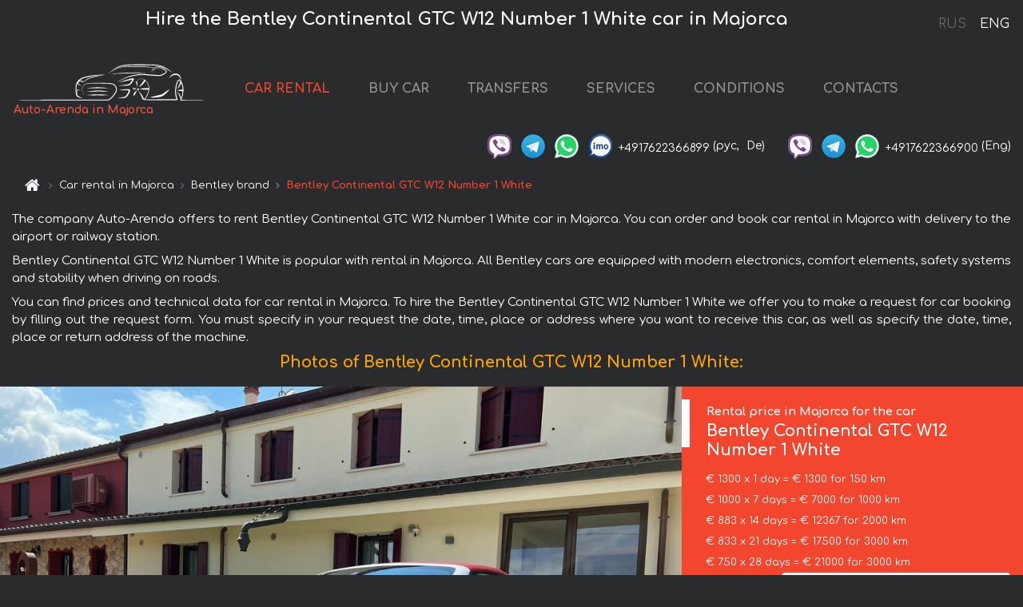

--- FILE ---
content_type: text/html; charset=utf-8
request_url: https://auto-arenda.es/en/majorca/bentley--continental-gtc-v12-mulliner
body_size: 7931
content:
<!DOCTYPE html> <html lang="en"><head><meta charset="UTF-8"><meta name="viewport" content="width=device-width,initial-scale=1,minimum-scale=1,shrink-to-fit=no"> <link rel="alternate" hreflang="x-default" href="https://auto-arenda.es/en/majorca/bentley--continental-gtc-v12-mulliner" /><link rel="alternate" hreflang="en" href="https://auto-arenda.es/en/majorca/bentley--continental-gtc-v12-mulliner" /><link rel="alternate" hreflang="de" href="https://auto-arenda.es/en/majorca/bentley--continental-gtc-v12-mulliner" /><link rel="alternate" hreflang="fr" href="https://auto-arenda.es/en/majorca/bentley--continental-gtc-v12-mulliner" /><link rel="alternate" hreflang="es" href="https://auto-arenda.es/en/majorca/bentley--continental-gtc-v12-mulliner" /><link rel="alternate" hreflang="en-it" href="https://auto-arenda.es/en/majorca/bentley--continental-gtc-v12-mulliner" /><link rel="alternate" hreflang="cs" href="https://auto-arenda.es/en/majorca/bentley--continental-gtc-v12-mulliner" /><link rel="alternate" hreflang="nl" href="https://auto-arenda.es/en/majorca/bentley--continental-gtc-v12-mulliner" /><link rel="alternate" hreflang="pt" href="https://auto-arenda.es/en/majorca/bentley--continental-gtc-v12-mulliner" /><link rel="alternate" hreflang="lb" href="https://auto-arenda.es/en/majorca/bentley--continental-gtc-v12-mulliner" /><link rel="alternate" hreflang="tr" href="https://auto-arenda.es/en/majorca/bentley--continental-gtc-v12-mulliner" /><link rel="alternate" hreflang="ar" href="https://auto-arenda.es/en/majorca/bentley--continental-gtc-v12-mulliner" /><link rel="alternate" hreflang="da" href="https://auto-arenda.es/en/majorca/bentley--continental-gtc-v12-mulliner" /><link rel="alternate" hreflang="he" href="https://auto-arenda.es/en/majorca/bentley--continental-gtc-v12-mulliner" /><link rel="alternate" hreflang="pl" href="https://auto-arenda.es/en/majorca/bentley--continental-gtc-v12-mulliner" /><link rel="alternate" hreflang="ru" href="https://auto-arenda.es/ru/majorca/bentley--continental-gtc-v12-mulliner" /><link rel="alternate" hreflang="uk" href="https://auto-arenda.es/ru/majorca/bentley--continental-gtc-v12-mulliner" /><link rel="alternate" hreflang="be" href="https://auto-arenda.es/ru/majorca/bentley--continental-gtc-v12-mulliner" /><link rel="alternate" hreflang="kk" href="https://auto-arenda.es/ru/majorca/bentley--continental-gtc-v12-mulliner" /><link rel="alternate" hreflang="uz" href="https://auto-arenda.es/ru/majorca/bentley--continental-gtc-v12-mulliner" /><link rel="alternate" hreflang="ce" href="https://auto-arenda.es/ru/majorca/bentley--continental-gtc-v12-mulliner" /><link rel="alternate" hreflang="am" href="https://auto-arenda.es/ru/majorca/bentley--continental-gtc-v12-mulliner" /><link rel="alternate" hreflang="az" href="https://auto-arenda.es/ru/majorca/bentley--continental-gtc-v12-mulliner" /><link rel="alternate" hreflang="lt" href="https://auto-arenda.es/ru/majorca/bentley--continental-gtc-v12-mulliner" /><link rel="alternate" hreflang="lv" href="https://auto-arenda.es/ru/majorca/bentley--continental-gtc-v12-mulliner" /><link rel="alternate" hreflang="et" href="https://auto-arenda.es/ru/majorca/bentley--continental-gtc-v12-mulliner" /><link rel="alternate" hreflang="ka" href="https://auto-arenda.es/ru/majorca/bentley--continental-gtc-v12-mulliner" /> <link rel="canonical" href="https://auto-arenda.es/en/majorca/bentley--continental-gtc-v12-mulliner" /> <title>Rent the Bentley Continental GTC W12 Number 1 White car in Majorca</title><meta name="description" content="Rent Bentley Continental GTC W12 Number 1 White in Majorca"/><meta name="keywords" content="rent Bentley Continental GTC W12 Number 1 White, price for renting a car in Majorca, car rental, car deposit, rental, reservation, price, features, business class, comfortable car"/> <link rel="apple-touch-icon" sizes="180x180" href="/apple-touch-icon.png"><link rel="icon" type="image/png" sizes="32x32" href="/favicon-32x32.png"><link rel="icon" type="image/png" sizes="16x16" href="/favicon-16x16.png"><link rel="manifest" href="/site.webmanifest"><link rel="mask-icon" href="/safari-pinned-tab.svg" color="#5bbad5"><meta name="msapplication-TileColor" content="#da532c"><meta name="theme-color" content="#ffffff"><link rel="shortcut icon" type="image/x-icon" href="/favicon-32x32.png"/> <link href="https://fonts.googleapis.com/css2?family=Comfortaa:wght@400;700&display=swap" rel="stylesheet"><link href="/fonts/fontello/css/fontello.css" rel="stylesheet"> <link href="https://maxcdn.bootstrapcdn.com/font-awesome/4.7.0/css/font-awesome.min.css" rel="stylesheet" integrity="sha384-wvfXpqpZZVQGK6TAh5PVlGOfQNHSoD2xbE+QkPxCAFlNEevoEH3Sl0sibVcOQVnN" crossOrigin="anonymous"> <link rel="stylesheet" href="https://stackpath.bootstrapcdn.com/bootstrap/4.3.1/css/bootstrap.min.css" integrity="sha384-ggOyR0iXCbMQv3Xipma34MD+dH/1fQ784/j6cY/iJTQUOhcWr7x9JvoRxT2MZw1T" crossorigin="anonymous"> <link  href="https://cdnjs.cloudflare.com/ajax/libs/fotorama/4.6.4/fotorama.css" rel="stylesheet"> <link href="https://cdnjs.cloudflare.com/ajax/libs/gijgo/1.9.13/combined/css/gijgo.min.css" rel="stylesheet" type="text/css" /> <script src="https://code.jquery.com/jquery-3.3.1.min.js" integrity="sha256-FgpCb/KJQlLNfOu91ta32o/NMZxltwRo8QtmkMRdAu8=" crossOrigin="anonymous"></script> <script src="https://cdnjs.cloudflare.com/ajax/libs/fotorama/4.6.4/fotorama.js"></script> <link rel="stylesheet" href="/libs/intl-tel-input/css/intlTelInput.css"/> <script src="/libs/intl-tel-input/js/intlTelInput.min.js"></script> <script>let carId="bentley--continental-gtc-v12-mulliner",exclusiveOffer=false,carToken="mzupz4nwvz",carImagesId=['0a9a9c6f0de1c89916cb45b4808790c3','6994ca49c8cfba641b8277f67f7a5590','cb5befdc1fba44367f52198ebb8bf1cc','7772a15b7e13bf66d398a71d332b2f67','1069b233a387ee061177c3eac3b18400','6754eba1868400c701807ab52f35b2b2','31cd8c35fc9c70fbe077240685529a27','08628c8f443671baf2a3b961fe35893e',]</script><meta property="og:title" content="Rent the Bentley Continental GTC W12 Number 1 White car in Majorca"/><meta property="og:type" content="website"/><meta property="og:url" content="https://auto-arenda.es/en/majorca/bentley--continental-gtc-v12-mulliner"/>  <meta property="og:image" content="https://auto-arenda.es/img/cars-img/bentley--continental-gtc-v12-mulliner/bentley--continental-gtc-v12-mulliner--0a9a9c6f0de1c89916cb45b4808790c3--640x480.jpg"/><meta property="og:image:secure_url" content="https://auto-arenda.es/img/cars-img/bentley--continental-gtc-v12-mulliner/bentley--continental-gtc-v12-mulliner--0a9a9c6f0de1c89916cb45b4808790c3--640x480.jpg"/><meta property="og:image:alt" content="Hire the Bentley Continental GTC W12 Number 1 White car in Majorca"/><meta property="og:description" content="Rent Bentley Continental GTC W12 Number 1 White in Majorca"/> <meta property="og:locale" content="en_GB" /><meta property="og:locale:alternate" content="en_US" /><meta property="og:locale:alternate" content="de_BE" /><meta property="og:locale:alternate" content="de_DE" /><meta property="og:locale:alternate" content="de_LI" /><meta property="og:locale:alternate" content="de_LU" /><meta property="og:locale:alternate" content="de_CH" /><meta property="og:locale:alternate" content="de_AT" /><meta property="og:locale:alternate" content="fr_BE" /><meta property="og:locale:alternate" content="fr_FR" /><meta property="og:locale:alternate" content="fr_LU" /><meta property="og:locale:alternate" content="fr_MC" /><meta property="og:locale:alternate" content="fr_CH" /><meta property="og:locale:alternate" content="es_ES" /><meta property="og:locale:alternate" content="it_IT" /><meta property="og:locale:alternate" content="it_CH" /><meta property="og:locale:alternate" content="cs_CZ" /><meta property="og:locale:alternate" content="nl_BE" /><meta property="og:locale:alternate" content="nl_NL" /><meta property="og:locale:alternate" content="pt_PT" /><meta property="og:locale:alternate" content="tr_TR" /><meta property="og:locale:alternate" content="ar_AE" /><meta property="og:locale:alternate" content="ar_IQ" /><meta property="og:locale:alternate" content="ar_SA" /><meta property="og:locale:alternate" content="ar_QA" /><meta property="og:locale:alternate" content="ar_EG" /><meta property="og:locale:alternate" content="da_DK" /><meta property="og:locale:alternate" content="he_IL" /><meta property="og:locale:alternate" content="pl_PL" /> <meta property="og:site_name" content="Luxury vehicles and VIP cars rental in Europe. Airports transfers and cities transfers in Europe."/>  <!-- Global Site Tag (gtag.js) - Google Analytics -->
<script async src="https://www.googletagmanager.com/gtag/js?id=UA-106057562-11"></script>
<script>window.dataLayer = window.dataLayer || []; function gtag(){dataLayer.push(arguments);} gtag('js', new Date()); gtag('config', 'UA-106057562-11');</script>   <script>const lng="en",pathToImg="/img/cars-img",minRentalDays=1</script><script defer="defer" src="/js/vendors.bc9e51.bundle.js"></script><script defer="defer" src="/js/carDetails.bc9e51.bundle.js"></script><link href="/css/carDetails.bc9e51.css" rel="stylesheet"></head><body>  <!-- Yandex.Metrika counter --> <script> (function(m,e,t,r,i,k,a){m[i]=m[i]||function(){(m[i].a=m[i].a||[]).push(arguments)}; m[i].l=1*new Date();k=e.createElement(t),a=e.getElementsByTagName(t)[0],k.async=1,k.src=r,a.parentNode.insertBefore(k,a)}) (window, document, "script", "https://cdn.jsdelivr.net/npm/yandex-metrica-watch/tag.js", "ym"); ym(45994974, "init", { clickmap:true, trackLinks:true, accurateTrackBounce:true }); </script> <noscript><div><img src="https://mc.yandex.ru/watch/45994974" style="position:absolute; left:-9999px;" alt="" /></div></noscript> <!-- /Yandex.Metrika counter -->   <!-- Rating Mail.ru counter -->
<script>
  var _tmr = window._tmr || (window._tmr = []);
  _tmr.push({id: "2929147", type: "pageView", start: (new Date()).getTime()});
  (function (d, w, id) {
    if (d.getElementById(id)) return;
    var ts = d.createElement("script"); ts.async = true; ts.id = id;
    ts.src = "https://top-fwz1.mail.ru/js/code.js";
    var f = function () {var s = d.getElementsByTagName("script")[0]; s.parentNode.insertBefore(ts, s);};
    if (w.opera == "[object Opera]") { d.addEventListener("DOMContentLoaded", f, false); } else { f(); }
  })(document, window, "topmailru-code");
</script><noscript><div>
  <img src="https://top-fwz1.mail.ru/counter?id=2929131;js=na" style="border:0;position:absolute;left:-9999px;" alt="Top.Mail.Ru" />
</div></noscript>
<!-- //Rating Mail.ru counter -->   <div class="menu-flags"><a class="" href="/ru/majorca/bentley--continental-gtc-v12-mulliner" title="Auto-Arenda Company, Russian version of the site">RUS </a><a class="active" href="/en/majorca/bentley--continental-gtc-v12-mulliner" title="Auto-Arenda Company, English version of the site">ENG</a></div>  <h1>Hire the Bentley Continental GTC W12 Number 1 White car in Majorca</h1> <header class="page-header"><nav class="navbar navbar-expand-lg navbar-dark"><a class="navbar-brand mb-0 logo-link" href="/en"><img src="/img/logo/auto-arenda-logo.png" class="d-inline-block align-top rounded logo" alt="Auto-Arenda logo"><h2>Auto-Arenda in Majorca</h2></a><button class="navbar-toggler navbar-toggler-right" type="button" data-toggle="collapse" data-target="#navbarMenu" aria-controls="navbarMenu" aria-expanded="false" aria-label="Toggle navigation"><span class="navbar-toggler-icon"></span></button> <div class="collapse navbar-collapse" id="navbarMenu"><ul class="navbar-nav"><li class="nav-item active"><a class="nav-link" href="/en/majorca">CAR RENTAL</a></li><li class="nav-item">  <a class="nav-link" href="/en/buy-car">BUY CAR</a>  </li><li class="nav-item"><a class="nav-link" href="/en/transfer">TRANSFERS</a></li><li class="nav-item"><a class="nav-link" href="/en/services">SERVICES</a></li><li class="nav-item"><a class="nav-link" href="/en/terms-and-conditions">CONDITIONS</a></li><li class="nav-item"><a class="nav-link" href="/en/contacts">CONTACTS</a></li></ul></div> </nav> <address class="top-address"><div class="social-line"><a target="_blank" class="viber-link" href="viber://chat?number=+4917622366899" title="Viber"><span class="social-logos viber"></span></a> <a target="_blank" href="https://t.me/RentVIPLuxurySportCar" title="Telegram"><span class="social-logos telegram"></span></a> <a target="_blank" href="https://wa.me/4917622366899" title="WhatsApp"><span class="social-logos whats-app"></span></a> <span class="social-logos imo"></span> <span class="social-number">+4917622366899</span><span class="social-name"> (рус, </span><span class="social-name"> De)</span></div><div class="social-line"><a target="_blank" class="viber-link" href="viber://chat?number=+4917622366900" title="Viber"><span class="social-logos viber"></span></a> <a target="_blank" href="https://t.me/auto_arenda_eu" title="Telegram"><span class="social-logos telegram not-action"></span></a> <a target="_blank" href="https://wa.me/4917622366900" title="WhatsApp"><span class="social-logos whats-app"></span></a> <span class="social-number">+4917622366900</span><span class="social-name"> (Eng)</span></div></address>   <div class="breadcrumb-container"><ol class="breadcrumb" itemscope itemtype="https://schema.org/BreadcrumbList"><li class="breadcrumb-item"><a href="/en"><span class="icon-home"></span> <span></span></a></li><li class="breadcrumb-item" itemprop="itemListElement" itemscope itemtype="https://schema.org/ListItem"><span></span> <a href="/en/majorca" itemprop="item"><span itemprop="name">Car rental in Majorca</span></a><meta itemprop="position" content="1"/></li><li class="breadcrumb-item" itemprop="itemListElement" itemscope itemtype="https://schema.org/ListItem"><span></span> <a href="/en/majorca/bentley" itemprop="item"><span itemprop="name">Bentley brand</span></a><meta itemprop="position" content="2"/></li><li class="breadcrumb-item active" itemprop="itemListElement" itemscope itemtype="https://schema.org/ListItem" aria-current="page"><span></span> <span itemprop="name">Bentley Continental GTC W12 Number 1 White</span><meta itemprop="position" content="3"/></li></ol></div>  </header> <main class="container-fluid" itemscope itemtype="https://schema.org/Product"><div class="articles-paragraphs"><header itemprop="description">  <p class="ap">The company Auto-Arenda offers to rent Bentley Continental GTC W12 Number 1 White car in Majorca. You can order and book car rental in Majorca with delivery to the airport or railway station.</p><p class="ap">Bentley Continental GTC W12 Number 1 White is popular with rental in Majorca. All Bentley cars are equipped with modern electronics, comfort elements, safety systems and stability when driving on roads.</p><p class="ap">You can find prices and technical data for car rental in Majorca. To hire the Bentley Continental GTC W12 Number 1 White we offer you to make a request for car booking by filling out the request form. You must specify in your request the date, time, place or address where you want to receive this car, as well as specify the date, time, place or return address of the machine.</p> </header></div><div class="row"><h2 class="article-title gallery-title">Photos of Bentley Continental GTC W12 Number 1 White:</h2>   <div itemprop="image" itemscope itemtype="https://schema.org/ImageObject"><meta itemprop="url" content="https://auto-arenda.es/img/cars-img/bentley--continental-gtc-v12-mulliner/bentley--continental-gtc-v12-mulliner--0a9a9c6f0de1c89916cb45b4808790c3--1280x960.jpg"/><meta itemprop="alternateName" content="Rent-a-car Bentley Continental GTC W12 Number 1 White in Majorca, photo 1"/></div>  <div itemprop="image" itemscope itemtype="https://schema.org/ImageObject"><meta itemprop="url" content="https://auto-arenda.es/img/cars-img/bentley--continental-gtc-v12-mulliner/bentley--continental-gtc-v12-mulliner--6994ca49c8cfba641b8277f67f7a5590--1280x960.jpg"/><meta itemprop="alternateName" content="Rent-a-car Bentley Continental GTC W12 Number 1 White in Majorca, photo 2"/></div>  <div itemprop="image" itemscope itemtype="https://schema.org/ImageObject"><meta itemprop="url" content="https://auto-arenda.es/img/cars-img/bentley--continental-gtc-v12-mulliner/bentley--continental-gtc-v12-mulliner--cb5befdc1fba44367f52198ebb8bf1cc--1280x960.jpg"/><meta itemprop="alternateName" content="Rent-a-car Bentley Continental GTC W12 Number 1 White in Majorca, photo 3"/></div>  <div itemprop="image" itemscope itemtype="https://schema.org/ImageObject"><meta itemprop="url" content="https://auto-arenda.es/img/cars-img/bentley--continental-gtc-v12-mulliner/bentley--continental-gtc-v12-mulliner--7772a15b7e13bf66d398a71d332b2f67--1280x960.jpg"/><meta itemprop="alternateName" content="Rent-a-car Bentley Continental GTC W12 Number 1 White in Majorca, photo 4"/></div>  <div itemprop="image" itemscope itemtype="https://schema.org/ImageObject"><meta itemprop="url" content="https://auto-arenda.es/img/cars-img/bentley--continental-gtc-v12-mulliner/bentley--continental-gtc-v12-mulliner--1069b233a387ee061177c3eac3b18400--1280x960.jpg"/><meta itemprop="alternateName" content="Rent-a-car Bentley Continental GTC W12 Number 1 White in Majorca, photo 5"/></div>  <div itemprop="image" itemscope itemtype="https://schema.org/ImageObject"><meta itemprop="url" content="https://auto-arenda.es/img/cars-img/bentley--continental-gtc-v12-mulliner/bentley--continental-gtc-v12-mulliner--6754eba1868400c701807ab52f35b2b2--1280x960.jpg"/><meta itemprop="alternateName" content="Rent-a-car Bentley Continental GTC W12 Number 1 White in Majorca, photo 6"/></div>  <div itemprop="image" itemscope itemtype="https://schema.org/ImageObject"><meta itemprop="url" content="https://auto-arenda.es/img/cars-img/bentley--continental-gtc-v12-mulliner/bentley--continental-gtc-v12-mulliner--31cd8c35fc9c70fbe077240685529a27--1280x960.jpg"/><meta itemprop="alternateName" content="Rent-a-car Bentley Continental GTC W12 Number 1 White in Majorca, photo 7"/></div>  <div itemprop="image" itemscope itemtype="https://schema.org/ImageObject"><meta itemprop="url" content="https://auto-arenda.es/img/cars-img/bentley--continental-gtc-v12-mulliner/bentley--continental-gtc-v12-mulliner--08628c8f443671baf2a3b961fe35893e--1280x960.jpg"/><meta itemprop="alternateName" content="Rent-a-car Bentley Continental GTC W12 Number 1 White in Majorca, photo 8"/></div>  <div class="com-lg-9 col-xl-8 no-gutters fotorama-container" id="info"><div id="fotorama" class="fotorama" data-width="1280" data-ratio="4/3" data-nav="thumbs" data-thumbheight="96" data-thumbwidth="128" data-auto="true">  </div></div><div class="com-lg-3 col-xl-4 no-gutters details-container"><div class="container-fluid car-info"><div class="row">    <div class="car-price marker"><h3>Rental price in Majorca for the car <span class="car-name"><span itemprop="brand" itemtype="https://schema.org/Brand" itemscope><span itemprop="name">Bentley</span></span><span itemprop="model"> Continental GTC W12 Number 1 White</span></span></h3><div itemprop="offers" itemscope itemtype="https://schema.org/Offer">    <div class="season-normal">  <meta itemprop="availability" content="https://schema.org/InStock"/><meta itemprop="priceValidUntil" content="2030-01-01"/><ul class="car-details ">   <li>  <span>€ 1300 x 1 day = € 1300 for 150 km </span></li>    <li>  <span>€ 1000 x 7 days = € 7000 for 1000 km </span></li>    <li>  <span>€ 883 x 14 days = € 12367 for 2000 km </span></li>    <li>  <span>€ 833 x 21 days = € 17500 for 3000 km </span></li>    <li>  <meta itemprop="priceCurrency" content="EUR"><meta itemprop="price" content="21000">  <span>€ 750 x 28 days = € 21000 for 3000 km </span></li>   </ul></div>   <div class="calculate-price-button-wrapper"><a itemprop="url" class="calculate-price-button btn btn-light" href="#calculator">Calculating the cost of car <span class="icon-right-open"></span></a></div>  </div>  <hr/><ul class="car-details">  <li>€ 5 / km – Price for exceeding the mileage limit</li>    <li>€ 20000 – Pledge / Liability / Franchise. Deposit will block on the main driver’s credit card OR accept cash.</li>  </ul>  </div>   <div class="car-characteristics marker">    <h3>Technical specification <span class="car-name" itemprop="name">Bentley Continental GTC W12 Number 1 White</span></h3>   <ul class="car-details">    <li>Transmission – Automatic</li>     <li>Seats – 4</li>     <li>GPS – yes</li>   </ul>   <hr/>   <ul class="car-details">    <li>Minimum driver age – 25 years old</li>   </ul>  </div></div></div></div></div><div class="row car-request"><section class="container">   <script>const templateH = "h",
        templateM = "min",
        templateD = "day(s)",
        templateKm = "km",
        carPrice = {
            "pricePackages": { "Standard": {
                    "price": [0,1300,2600,3900,5200,6500,7000,7000,8000,9000,10000,11000,12000,13000,12367,13250,14133,15017,15900,16783,17667,17500,18333,19167,20000,20833,21000,21000,21000],
                    "km": [0,150,300,450,600,750,900,1000,1143,1286,1429,1571,1714,1857,2000,2143,2286,2429,2571,2714,2857,3000,3000,3000,3000,3000,3000,3000,3000],
                    "extraKm": "5"
                },    }
        }</script><h2 class="text-center" id="calculator">Calculating the cost of  the Bentley Continental GTC W12 Number 1 White</h2><form id="carCalcRequestForm" method="post" autocomplete="off"><fieldset><div class="form-group row"><div class="col-12">&nbsp;</div></div><div class="form-group row"><div class="col-12 text-center"><strong>Start of lease (getting the car) or transfer</strong></div></div><div class="form-group row"><label for="dateStart" class="col-3 col-form-label text-right text-nowrap">Date</label><div class="col-auto"><input id="dateStart" name="dateStart" class="form-control" type="text" maxlength="100" aria-describedby="name" readonly="readonly" autocomplete="off"></div></div><div class="input-group row time-select"><label for="timeStart" class="col-3 col-form-label text-right text-nowrap">Time</label><div class="col-6 input-group time-field"><div class="input-group-append icon-for-field-wrapper"><div class="icon-for-field"><i class="gj-icon clock clock-icon"></i></div></div><select id="timeStart" name="timeStart"></select></div></div><div class="form-group row"><div class="col-12">&nbsp;</div></div><div class="form-group row"><div class="col-12 text-center"><strong>Finish of lease (returning of the car) or transfer</strong></div></div><div class="form-group row"><label for="dateEnd" class="col-3 col-form-label text-right text-nowrap">Date</label><div class="col-auto"><input id="dateEnd" name="dateEnd" class="form-control" type="text" aria-describedby="name" readonly="readonly" autocomplete="off"></div></div><div class="input-group row time-select"><label for="timeEnd" class="col-3 col-form-label text-right text-nowrap">Time</label><div class="col-6 input-group time-field"><div class="input-group-append icon-for-field-wrapper"><div class="icon-for-field"><i class="gj-icon clock clock-icon"></i></div></div><select id="timeEnd" name="timeEnd"></select></div></div><div class="form-group row"><div class="col-12">&nbsp;</div></div><div class="alert alert-danger hide" role="alert" id="alertNoDateTime">The date and time of the return of the car can not be earlier than the date and time of receipt of the car.</div><div class="alert alert-danger hide" role="alert" id="calcDaysLimit">The cost of renting a car is limited to a maximum of 28 days. If you are interested in renting for more than 28 days, you can make a request to us by email.</div><div class="alert alert-danger hide" role="alert" id="calcDaysMinLimit">days - minimum rental period for this car</div><div class=""><div class="alert alert-info" id="calcDuration"><h4 class="alert-heading">Info:</h4><p></p><p id="calcDurationDescribe">Based on the data you entered, calculated duration of rental car is <span class="font-weight-bold" id="durH"></span><span class="font-weight-bold" id="durM"></span>, that at a daily rent corresponds <span class="font-weight-bold"><span class="font-weight-bold" id="durD"></span> days</span>.</p></div></div><div class=""><div id="calcPackages" class="hide"><div class="hide" id="carPackageStandard"><br/><h5 class="alert-heading font-weight-bold"> Package &#34;Standard&#34; <span class="badge badge-warning">€ <span class="price-per-day"></span> per day</span></h5><div class="alert package-alert" id="alertStandard"><p><span class="font-weight-bold car-package-price"></span> - cost for <span class="font-weight-bold car-package-days"></span> rent. </p><hr class="top-border-color"><p><span class="font-weight-bold car-package-km"></span> mileage included in the cost. </p><p><span class="font-weight-bold car-package-extra-km"></span> - price for 1 km of additional mileage. </p><p><span class="font-weight-bold">€ 20000</span> - Pledge/Liability/Franchise/Deposit </p><button class="btn btn-primary btn-package" id="butStandard">SELECT</button></div></div><div class="hide" id="carPackageEconomical"><br/><h5 class="alert-heading font-weight-bold"> Package &#34;Economical&#34; <span class="badge badge-warning">€ <span class="price-per-day"></span> per day</span></h5><div class="alert package-alert" id="alertEconomical"><p><span class="font-weight-bold car-package-price"></span> - cost for <span class="font-weight-bold car-package-days"></span> rent. </p><hr class="top-border-color"><p><span class="font-weight-bold car-package-km"></span> mileage included in the cost. </p><p><span class="font-weight-bold car-package-extra-km"></span> - price for 1 km of additional mileage. </p><p><span class="font-weight-bold">€ 20000</span> - Pledge/Liability/Franchise/Deposit </p><button class="btn btn-primary btn-package" id="butEconomical">SELECT</button></div></div><div class="hide" id="carPackageMinimal"><br/><h5 class="alert-heading font-weight-bold"> Package &#34;Minimal&#34; <span class="badge badge-warning">€ <span class="price-per-day"></span> per day</span></h5><div class="alert package-alert" id="alertMinimal"><p><span class="font-weight-bold car-package-price"></span> - cost for <span class="font-weight-bold car-package-days"></span> rent. </p><hr class="top-border-color"><p><span class="font-weight-bold car-package-km"></span> mileage included in the cost. </p><p><span class="font-weight-bold car-package-extra-km"></span> - price for 1 km of additional mileage. </p><p><span class="font-weight-bold">€ 20000</span> - Pledge/Liability/Franchise/Deposit </p><button class="btn btn-primary btn-package" id="butMinimal">SELECT</button></div></div><div id="depositInfo" class="alert alert-info" role="alert"><strong>Deposit</strong> will block on the main driver’s credit card OR accept cash.</div><div id="welcomeToForm" class="alert alert-info" role="alert">If you want to make a request for the availability of this car for the dates you entered - fill the form below, please.</div></div></div><div class="form-group row"><div class="col-12"><hr class="border-top-1"></div></div><div class="form-group row"><div class="col-12 text-center"><strong>Contact details</strong></div></div><div class=""><div class="form-group row hide" id="selectPackages"><label for="selPackage" class="col-auto col-form-label text-right text-nowrap">Select Price Package for car:</label><div class="col-auto"><select class="custom-select сol-100" id="selPackage"></select></div></div></div><div class="form-group row bottom-margin-02"><div class="col text-center">Pick-Up Location (City, ZIP or airport, hotel)</div></div><div class="form-group row"><label for="cityStart" class="col-3 col-form-label text-right text-nowrap"></label><div class="col-auto"><input id="cityStart" name="cityStart" class="form-control" type="text" maxlength="100" aria-describedby="name" autocomplete="off"></div></div><div class="form-group row bottom-margin-02"><div class="col text-center">Drop-off Location (City, hotel, airport, etc.)</div></div><div class="form-group row"><label for="cityEnd" class="col-3 col-form-label text-right text-nowrap"></label><div class="col-auto"><input id="cityEnd" name="cityEnd" class="form-control" type="text" maxlength="100" aria-describedby="name" autocomplete="off"></div></div><hr><div class="form-group row"><label for="name" class="col-3 col-form-label text-right text-nowrap">Name</label><div class="col-auto"><input id="name" name="name" class="form-control" type="text" maxlength="100" aria-describedby="name" autocomplete="off"></div></div><div class="form-group row"><label for="email" class="col-3 col-form-label text-right text-nowrap">E-mail</label><div class="col-auto"><input id="email" name="email" class="form-control" type="text" maxlength="100" aria-describedby="email" autocomplete="off"></div></div><div class="input-group"><div class="checkbox"><label><input type="checkbox" name="isSubscribe" checked="checked" value="true" autocomplete="off"> notify about information via E-mail</label></div></div><div class="form-group row"><label for="phone" class="col-3 col-form-label text-right text-nowrap">Phone</label><div class="col-auto"><input id="phone" name="phone" class="form-control" type="text" maxlength="100" aria-describedby="phone" autocomplete="off"></div><div class="col small"><div>Please, to write your phone number in a standard form that seems to be recognized internationally.</div><div>The format is as follows:</div><div>+Country_Code Area_Code Local_Number</div><div>For example, <strong>+49 176 22366899</strong></div></div></div><div id="messageDiv" class="form-group"><label for="message" class="col-form-label">Your questions about booking a car or transfer (car with driver)</label><div class="col-auto"><textarea id="message" name="message" class="form-control" rows="5" maxlength="2000" aria-describedby="message"></textarea></div></div>  <div class="alert alert-warning hide" id="calcDeliveryWarning"><p>Calculated prices don&#39;t include delivery of the car, transfer or transportation of cars to another city. Delivery and drop off services are calculated separately on request.</p></div>  <div class="alert alert-danger hide" id="calcNotFillData"><p>Required fields were not filled in the form. Please fill fields above marked in red - the start and end dates of the car rent, and fields in the &#34;Contact details and car request&#34; form.</p></div><div id="carCalcRequestFormButtonDiv" class="text-right form-group has-success"><button id="carCalcRequestFormButton" class="btn btn-primary">SEND</button></div></fieldset></form>    </section></div></main> <footer class="footer-bottom"><div class="footer-copyright"><span class="text-muted copyright">Copyright © 2026 Auto-Arenda</span><a href="/en/cookie-policy" class="policies">Cookie Policy</a><a href="/en/privacy-policy" class="policies">Privacy Policy</a></div></footer> <div class="cookies-and-tracking hide alert alert-light alert-dismissible fixed-bottom text-secondary" role="alert"><button type="button" class="close" data-dismiss="alert" aria-label="Close"><span aria-hidden="true">&times;</span></button> <span class="cookies-message">By continuing to browse or by clicking <strong>"Accept All"</strong>, you agree to <a href="/en/cookie-policy">”Cookie Policy”</a> and agree to storing of first and third-party cookies on your browser to assist in our marketing, to enhance site navigation and analyze site usage. <button class="btn-cookies-and-tracking btn btn-secondary btn-sm">Accept All</button></span></div>      <script src="https://cdnjs.cloudflare.com/ajax/libs/popper.js/1.14.7/umd/popper.min.js" integrity="sha384-UO2eT0CpHqdSJQ6hJty5KVphtPhzWj9WO1clHTMGa3JDZwrnQq4sF86dIHNDz0W1" crossorigin="anonymous"></script> <script src="https://stackpath.bootstrapcdn.com/bootstrap/4.3.1/js/bootstrap.min.js" integrity="sha384-JjSmVgyd0p3pXB1rRibZUAYoIIy6OrQ6VrjIEaFf/nJGzIxFDsf4x0xIM+B07jRM" crossorigin="anonymous"></script> <script>$(document).ready((function(){var a=$("#fotorama").fotorama().data("fotorama"),o="128x96";function t(){var t="1280x960",i=window.innerWidth;if(i>=1200&&i<=1500&&(t="1024x768"),i>1024&&i<1200&&(t="1280x960"),i>640&&i<=1024?t="1024x768":i>400&&i<=640?t="640x480":i<=400&&(t="400x300"),o!=t){var h=[];carImagesId.forEach((function(a){h.push({img:pathToImg+"/"+carId+"/"+carId+"--"+a+"--"+t+".jpg",thumb:pathToImg+"/"+carId+"/"+carId+"--"+a+"--128x96.jpg"})})),a.load(h),o=t}}function i(){var a=$("main").outerWidth();a<640&&a>470?$(".fotorama").fotorama({thumbheight:72,thumbwidth:96}):a<=470?$(".fotorama").fotorama({thumbheight:48,thumbwidth:64}):$(".fotorama").fotorama({thumbheight:96,thumbwidth:128})}t(),i(),$(window).resize((function(){t(),i()}))})),$(document).ready((function(){$("#radioSeasonHigh").click((function(a){$(".season-normal").hide(),$(".season-high").show()})),$("#radioSeasonNormal").click((function(a){$(".season-normal").show(),$(".season-high").hide()}))}))</script></body></html>